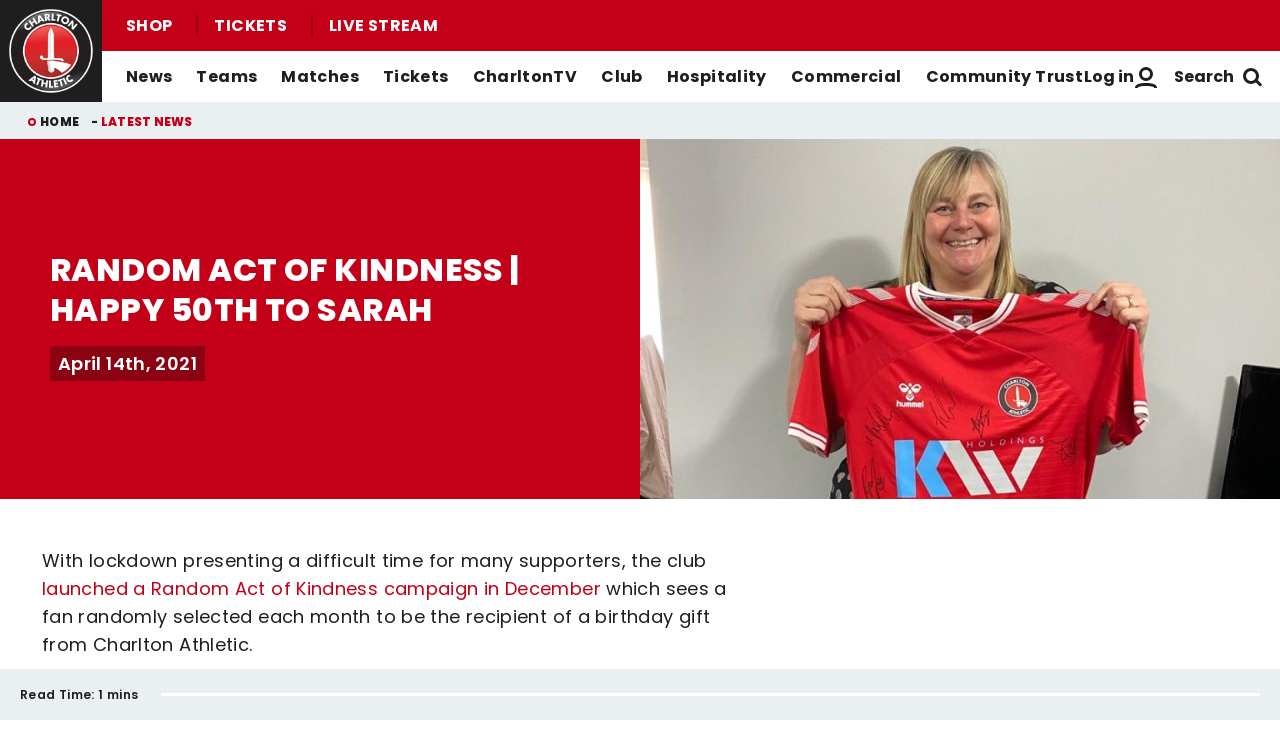

--- FILE ---
content_type: text/css
request_url: https://www.charltonafc.com/themes/custom/charlton/css/textarea.4e108b7efc5c7fcb3382.css?t92znk
body_size: 155
content:
:root{--columns:1;--gap:1rem}@keyframes dot-bounce{0%{transform:translateY(0)}5%{transform:translateY(2px)}20%{transform:translateY(-8px)}35%{transform:translateY(4px)}40%{transform:translateY(0)}to{transform:translateY(0)}}@keyframes dot-fade{0%{opacity:1}50%{opacity:.2}to{opacity:1}}@keyframes dot-pulse{0%{transform:scale(1)}5%{transform:scale(.98)}50%{transform:scale(1.5)}to{transform:scale(1)}}@keyframes full-height{0%{height:0}to{height:100%}}@keyframes fade-in{0%{opacity:0}to{opacity:1}}.scroll,.stack{width:100%!important}.align-right{margin:0 0 1.5rem 1.5rem}@media print,screen and (min-width:64em){.align-right{max-width:50%}}.align-left{margin:0 1.5rem 1.5rem 0}@media print,screen and (min-width:64em){.align-left{max-width:50%}}.m-embed-media{margin:0 auto 1rem;width:80%}.m-caption{width:100%}.m-caption figcaption{font-size:.75rem;margin:-1rem auto 1rem;padding:.625rem .5rem;width:80%}